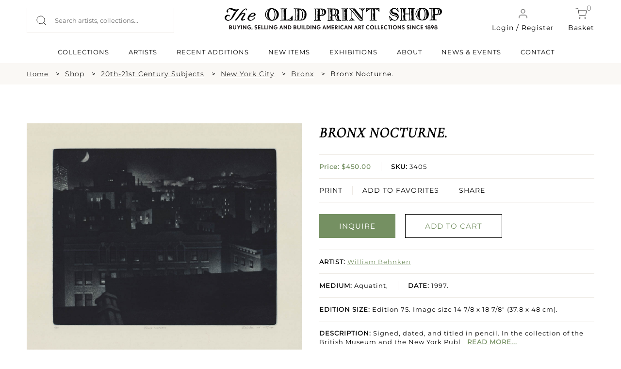

--- FILE ---
content_type: text/html; charset=UTF-8
request_url: https://oldprintshop.com/product/6405?inventoryno=3405&itemno=13
body_size: 10793
content:
<!DOCTYPE html PUBLIC "-//W3C//DTD XHTML 1.0 Transitional//EN" "http://www.w3.org/TR/xhtml1/DTD/xhtml1-transitional.dtd">
<html xmlns="http://www.w3.org/1999/xhtml">
<head>
	<script type="text/javascript">
	var asset_base = "https://oldprintshop.com/bundles/site";
	</script>
	<meta name="csrf-token" content="Y7Be8UHv7VbRECUSS7KEb1WDpZdLkX6OvqRQV9Jg">
	
	<meta http-equiv="Content-Type" content="text/html; charset=utf-8" />
	<title>Bronx Nocturne. | The Old Print Shop</title>
	<meta name="viewport" content="width=device-width, initial-scale=1"/>
	<link rel="shortcut icon" type="image/x-icon" href="https://oldprintshop.com/bundles/site/favicons/favicon-144.png">
	<!-- non-retina iPhone pre iOS 7 -->
	<link rel="apple-touch-icon" href="https://oldprintshop.com/bundles/site/favicons/icon57.png" sizes="57x57">
	<!-- non-retina iPad pre iOS 7 -->
	<link rel="apple-touch-icon" href="https://oldprintshop.com/bundles/site/favicons/icon72.png" sizes="72x72">
	<!-- non-retina iPad iOS 7 -->
	<link rel="apple-touch-icon" href="https://oldprintshop.com/bundles/site/favicons/icon76.png" sizes="76x76">
	<!-- retina iPhone pre iOS 7 -->
	<link rel="apple-touch-icon" href="https://oldprintshop.com/bundles/site/favicons/icon114.png" sizes="114x114">
	<!-- retina iPhone iOS 7 -->
	<link rel="apple-touch-icon" href="https://oldprintshop.com/bundles/site/favicons/icon120.png" sizes="120x120">
	<!-- retina iPad pre iOS 7 -->
	<link rel="apple-touch-icon" href="https://oldprintshop.com/bundles/site/favicons/icon144.png" sizes="144x144">
	<!-- retina iPad iOS 7 -->
	<link rel="apple-touch-icon" href="https://oldprintshop.com/bundles/site/favicons/icon152.png" sizes="152x152">
	<!-- Win8 tile -->
	<meta name="msapplication-TileImage" content="https://oldprintshop.com/bundles/site/favicons/favicon-144.png">
	<meta name="msapplication-TileColor" content="#B20099"/>
	<meta name="application-name" content="name" />
	<!-- IE11 tiles -->
 	<meta name="msapplication-square70x70logo" content="https://oldprintshop.com/bundles/site/favicons/tile-tiny.png"/>
	<meta name="msapplication-square150x150logo" content="https://oldprintshop.com/bundles/site/favicons/tile-square.png"/>
	<meta name="msapplication-wide310x150logo" content="https://oldprintshop.com/bundles/site/favicons/tile-wide.png"/>
	<meta name="msapplication-square310x310logo" content="https://oldprintshop.com/bundles/site/favicons/tile-large.png"/>
	
	<meta name="title" content="The Old Print Shop">
	<meta name="keywords" content="The Old Print Shop, The Old Print Gallery">
	<meta name="description" content="The Old Print Shop">
	<meta name="tagline" content="The Old Print Shop ">

	<link href="https://oldprintshop.com/bundles/site/css/jquery.akordeon.css" rel="stylesheet" type="text/css" />
	<!--<link href="//code.jquery.com/ui/1.11.2/themes/smoothness/jquery-ui.css" rel="stylesheet" type="text/css" />-->
	<link href="https://oldprintshop.com/bundles/site/css/animate.min.css" rel="stylesheet" type="text/css" />
	<link href="https://oldprintshop.com/bundles/site/css/flexslider.css" rel="stylesheet" type="text/css"/>
	<link href="https://oldprintshop.com/bundles/site/css/style.css" rel="stylesheet" type="text/css" />
	<link href="https://oldprintshop.com/bundles/site/css/demos.css" rel="stylesheet" type="text/css" />
	<link href="https://oldprintshop.com/bundles/site/css/gallery.css" rel="stylesheet" type="text/css" />
	<link href="https://oldprintshop.com/bundles/site/css/elastislide.css" rel="stylesheet" type="text/css" />
	<link href="https://oldprintshop.com/bundles/site/css/jquery.fancybox.css" rel="stylesheet" type="text/css" />
	<link href="https://oldprintshop.com/bundles/site/css/slick.css" rel="stylesheet" type="text/css" />
	<link href="https://oldprintshop.com/bundles/site/css/main.css" rel="stylesheet" type="text/css" />
	<link href="https://oldprintshop.com/bundles/site/css/media-queries.css" rel="stylesheet" type="text/css" />
	<script>
	 (function(i,s,o,g,r,a,m){i['GoogleAnalyticsObject']=r;i[r]=i[r]||function(){
	  (i[r].q=i[r].q||[]).push(arguments)},i[r].l=1*new Date();a=s.createElement(o),
	  m=s.getElementsByTagName(o)[0];a.async=1;a.src=g;m.parentNode.insertBefore(a,m)
	  })(window,document,'script','https://www.google-analytics.com/analytics.js','ga');
	 
	  ga('create', 'UA-76769989-1', 'auto');
	  ga('send', 'pageview');
	 
	</script>
	<script>

		fbPageOptions = {
				
		  licenseKey: 'CXNv9Hcx9W5e'
		
		 
			
		 

		};
	</script>
	<script type="text/javascript" src="https://oldprintshop.com/bundles/site/js/jquery.js" ></script>
	<script type="text/javascript" src="https://oldprintshop.com/bundles/site/js/jquery-ui.js"></script>
	<script type="text/javascript" src="https://oldprintshop.com/bundles/site/js/BackToTop.jquery.js"></script>

	<script type="text/javascript" src="https://oldprintshop.com/bundles/site/js/jquery_002.js"></script>
	
	<script type="text/javascript" src="https://oldprintshop.com/bundles/site/js/jquery.flexslider.js"></script>
	<script type="text/javascript" src="https://oldprintshop.com/bundles/site/js/modernizr.custom.17475.js"></script>
	<script type="text/javascript" src="https://oldprintshop.com/bundles/site/js/jquery.elastislide.js"></script>
	<script type="text/javascript" src="https://oldprintshop.com/bundles/site/js/jquery.ad-gallery.js"></script>
	<script type="text/javascript" src="https://oldprintshop.com/bundles/site/js/jquery.fancybox.js"></script>
	<!--<script type="text/javascript" src="https://oldprintshop.com/bundles/site/js_accordian/jquery.ui.widget.js"></script>
	<script type="text/javascript" src="https://oldprintshop.com/bundles/site/js_accordian/jquery.ui.accordion.js"></script>-->
	<script type="text/javascript" src="https://oldprintshop.com/bundles/site/js/jquery.akordeon.js"></script>
	<script type="text/javascript" src="https://oldprintshop.com/bundles/site/js/dropdown.js"></script>
	
	<script type="text/javascript" src="https://oldprintshop.com/bundles/site/js/numeral.min.js"></script>
	<script type="text/javascript" src="https://oldprintshop.com/bundles/site/js/languages.min.js"></script>
	<!--<script type="text/javascript" src="https://oldprintshop.com/bundles/site/js/sidebar.js"></script>-->
	<script>

	$(document).ready(function(){
		$("#show").click(function(){
			$(".search_section").slideToggle('slow');
		});

		$('.fancybox').fancybox();
			});
	</script>
	<style type="text/css">
		.sub-nav.two-col {
			min-width: 420px;
		}
		.sub-nav.two-col .col {
			float: left;
			width: 50%;
		}
		ul.sub-nav.two-col .col strong {
			text-transform: uppercase;
		}
		.breadcumbs {
			margin: 10px 0;
			padding: 0;
		}
		.breadcumbs > ul {
			list-style: outside none none;
		}
		.breadcumbs li {
			float: left;
			margin-right: 10px;
		}
		.breadcumbs > ul::after {
			clear: both;
			content: "";
			display: block;
		}
		.breadcumbs li:after {
			content: ">";
			margin-left: 15px;
		}
		.breadcumbs li:last-child:after {
			display: none;
		}
		@media (max-width:768px){
			.breadcumbs {
				display: none;
			}
		}
		@media (min-width: 100px) and (max-width: 767px) {

			.breadcumbs li {
				padding-bottom: 5px;
			}
			.breadcumbs li:after {
				margin-left: 5px;
			}
		}
	</style>


	<link rel="stylesheet" href="https://oldprintshop.com/bundles/site/floatbox8.5.2/floatbox.css"/>
	<script src="https://oldprintshop.com/bundles/site/floatbox8.5.2/floatbox.js"></script>

</head>
<body>
	<div class="new">
	<div class="top-header">
		<div class="container-new over-un">
			<div class="grid-header-container">
					<div class="header-column headappend">
						<div style ="overflow:auto;">
							<div class="search_section_wp">
								
									<form id= "searchboxheader" action="https://oldprintshop.com/shop" method="get" class="search-form">
												

								<input id="search_field" class="search_field" placeholder="Search artists, collections..." name="search" autocomplete="off" type="text" autocomplete="off" />
								<input type="submit" class="search_btn" value="" />
								</form>
							</div>
						</div>
					</div>
					<div class="header-column">
						<a href="https://oldprintshop.com" title="The Old Print Shop" class="site-logo-add"><img alt="The Old Print Shop" src="https://oldprintshop.com/bundles/site/images/OPSlogo.png" /></a>
					</div>
					<div class="header-column mob-menu-col">
											
						<a href="#login-reg-pop" class="login login-cart fancybox"><img src ="https://oldprintshop.com/uploads/new-images/user.svg" class="header-icon">Login / Register</a>
						
												
						<a href="https://oldprintshop.com/cart" class="cart login-cart"><span class="bag">0</span><img src ="https://oldprintshop.com/uploads/new-images/shopping-cart.svg" class="header-icon">Basket</a>
						<div id='mob-menu' onclick="showmobmenu()">
							<div class="bar-top"></div>
							<div class="bar-middle"></div>
							<div class="bar-bottom"></div>
						</div>
						<!-- Show hide mobile menu -->
						<script>
							function showmobmenu() {
								var element = document.getElementById("mob-menu");
								element.classList.toggle("hamburger-menu");
								var nav = document.getElementById("navigation-head");
								nav.classList.toggle("show-hide-menu");
								}
						</script>
						<!-- ----- -->
					</div>

								<ul id="login1" style="display:;" class="menu">
								<li><a class="fancybox" href="#loginpop">Login</a></li>
				<li><a class="fancybox" href="#registerpop">Register</a></li>
							</ul>
			
						<script>
							function showlogin() {
								var log = document.getElementById("login-pop");
								var reg = document.getElementById("register-pop");
								var tab1 = document.getElementById("login-trigger");
								var tab2 = document.getElementById("register-trigger");
								log.classList.add("active-reg");
								reg.classList.remove("active-reg");
								tab1.classList.add("active-tab");
								tab2.classList.remove("active-tab");
							}
							function showregister() {
								var log = document.getElementById("login-pop");
								var reg = document.getElementById("register-pop");
								var tab1 = document.getElementById("login-trigger");
								var tab2 = document.getElementById("register-trigger");
								log.classList.remove("active-reg");
								reg.classList.add("active-reg");
								tab1.classList.remove("active-tab");
								tab2.classList.add("active-tab");
							}
						</script>
			<div id="login-reg-pop" class="grid-col-pop" style="display: none;">
			<div class="left-pop" style=" display: block;">
			<img src="https://oldprintshop.com/uploads/new-images/c.jpg">
			</div>
			<div class="popup right-pop">
				<ul class="pop-tabs">
					<li class="login-trigger active-tab" id="login-trigger" onclick="showlogin()">Login</li>
					<li class="register-trigger" id="register-trigger" onclick="showregister()">Sign Up</li>
				</ul>
				<div class="login-pop log-reg active-reg" id="login-pop">
					<div class="mid-popup mid_popup">
						<form method="post" action="https://oldprintshop.com/login">
						<input type="hidden" name="_token" id="token1" value="Y7Be8UHv7VbRECUSS7KEb1WDpZdLkX6OvqRQV9Jg">
							<input type="text" placeholder="E-Mail" name="username" />
							<input type="password" placeholder="Password" name="password" />
							<input type="submit" class="login" value="Sign In" />
						</form>
					</div>
				</div>
				<div class="register-pop log-reg" id="register-pop">
					<div class="mid-popup mid_popup">
						<form method="post" action="https://oldprintshop.com/register">
							<input type="email" placeholder="E-Mail" name="email" />
							<input type="text" placeholder="First name" name="first_name" class="wd-50 first-wd" />
							<input type="text" placeholder="Last name" name="last_name" class="wd-50 last-wd" />
							<input type="password" placeholder="Password" name="password" />
							<input type="password" placeholder="Confirm password" name="password_confirmation" />
							<input type="hidden" name="_token" value="Y7Be8UHv7VbRECUSS7KEb1WDpZdLkX6OvqRQV9Jg" />
							<input type="submit" class="login" value="Sign Up" />
						</form>
					</div>
				</div>
			</div>
		</div>

			</div>
		</div>
		<hr class="head-hr">
		<div class="container-new over-un">
			<div class="header-nav" id="navigation-head">
				<ul>
					<!-- <li><a  href="https://oldprintshop.com/shop">SHOP</a><li> -->
					<li><a  href="https://oldprintshop.com/collection">COLLECTIONS</a><li>
					<li><a  href="https://oldprintshop.com/all-artist">ARTISTS</a><li>
					<li><a  href="https://oldprintshop.com/recent-additions"> Recent Additions</a><li>
					<li><a  href="https://oldprintshop.com/new-items">New Items</a><li>
					<li><a  href="https://oldprintshop.com/exhibition">EXHIBITIONS</a><li>
					<li><a class=notactive href="https://oldprintshop.com/about-us">ABOUT</a><li>
					<li><a  href="https://oldprintshop.com/blogs">NEWS & EVENTS</a><li>
					<li><a  href="https://oldprintshop.com/contact">CONTACT</a><li>
									</ul>
			</div>
		</div>














	</div>
</div>


	<div class="animated fadeIn">
		<!-- <div class="top_header test4">
			<div class="header_wp">
				<div class="top_right">
					<ul>
						<li><a class="fancybox" href="#newspop">sign up for our news</a></li>
												<li><a href="https://oldprintshop.com/cart" class="cart-bag">shopping cart<img class="icon" src="https://oldprintshop.com/bundles/site/images/shopping-cart.png"></a></li>
						<li>
							<a href="https://oldprintshop.com/cart"><span class="bag">0</span></a>
						</li>
											</ul>
				</div>
			</div>
		</div> -->

		

		<div class="search_section fleft">
			<div class="search_section_wp">
				
					<form action="https://oldprintshop.com/shop" method="get">
								

	
				<input class="search_section_field" placeholder="ENTER AN ARTIST, TITLE OR MEDIUM" name="search" autocomplete="off" type="text" />
				<input type="submit" class="search_btn" value="" />
				</form>
			</div>
		</div>

		<div id="loginpop" style="display: none;">
			<div class="popup">
				<div class="popup_pop">
					<h3>LOGIN</h3>
				</div>
				<div class="register-text"><p>
								Login to shop and access your account
								</p></div>
				<div class="mid_popup">
					<form method="post" action="https://oldprintshop.com/login">
					<input type="hidden" name="_token" id="token2" value="Y7Be8UHv7VbRECUSS7KEb1WDpZdLkX6OvqRQV9Jg">
						<input type="text" placeholder="E-Mail" name="username" />
						<input type="password" placeholder="Password" name="password" />
						<input type="submit" class="login" value="log in" />
					</form>
				</div>
			</div>
		</div>

		<div id="registerpop" style="display: none;">
			<div class="popup">
				<div class="popup_pop">
					<h3>REGISTER</h3>
				</div>
				<div class="register-text"><p>Save what you like, keep track of your orders, and view your purchase history</p></div>
				<div class="mid_popup">
					<form method="post" action="https://oldprintshop.com/register">
					<input type="hidden" name="_token" id="token3" value="Y7Be8UHv7VbRECUSS7KEb1WDpZdLkX6OvqRQV9Jg">
						<input type="text" placeholder="First name" name="first_name" />
						<input type="text" placeholder="Last name" name="last_name" />
						<input type="email" placeholder="E-Mail" name="email" />
						<input type="password" placeholder="Password" name="password" />
						<input type="password" placeholder="Confirm password" name="password_confirmation" />
						<input type="submit" class="login" value="Register" />
					</form>
				</div>
			</div>
		</div>

		<div id="newspop" style="display: none;">
			<div class="popup">
				<div class="popup_pop">
					<h3>SIGN UP FOR OUR NEWS</h3>
				</div>
				<div class="mid_popup">
					<span>Please enter your email</span>
					<form method="post" action="https://oldprintshop.com">
						<input type="email" placeholder="Email" name="email" />
						<div class="location">
							<input type="checkbox" class="css-checkbox" id="DC" />
							<label for="DC" name="DC" class="css-label lite-gray-check">DC</label>
							<input type="checkbox" class="css-checkbox" id="NY" />
							<label for="NY" name="NY" class="css-label lite-gray-check">New York</label>
						</div>
						<input type="submit" class="login" value="SIGN UP" />
					</form>
				</div>
			</div>
		</div>
 
		<div id="top-menu-wrap">
			<script type="text/javascript">
			jQuery(document).ready(function(){
				jQuery( "li.menu-item-has-children").children("a").removeAttr("href").css("cursor","pointer");
				jQuery( "li.menu-item-has-children").click(function(){
					$mnu = jQuery(this).children('.sub-menu');
					if($mnu.css('display')=='none') {
						jQuery('.sub-menu').slideUp();
						jQuery(this).children('.sub-menu').slideDown();
					}
					else {
						jQuery(this).children('.sub-menu').slideUp();
					}
				});
			});
			</script>
			<div id="search1" style="display:none;">
				<form action="https://oldprintshop.com/shop"  method="get" test>
				<input name="search" autocomplete="off" type="text" class="input_ss" placeholder="ENTER YOUR SEARCH" />
				<input type="submit" class="input-button" value="search" />
				</form>
			</div>
						<ul id="login1" style="display:none;" class="menu">
								<li><a class="fancybox" href="#loginpop">Login</a></li>
				<li><a class="fancybox" href="#registerpop">Register</a></li>
							</ul>
			
			<div class="top-menu group">
				<ul id="menu-main-menu" style="display:none;" class="menu">
					<li><a href="https://oldprintshop.com/recent-additions">recent additions</a></li>
					<li><a href="https://oldprintshop.com/shop">Shop</a></li>
										<li class=" menu-item-has-children">
						<a style="cursor: pointer;">About</a>
						<ul class="sub-menu" style="display:none;">
							<li><span>Old Print Shop</span></li>
							<li><a href="https://oldprintshop.com/our-history">Our History</a></li>
							<li><a href="https://oldprintshop.com/our-staff">Our Staff</a></li>
							<li><a href="https://oldprintshop.com/trade-association">Trade Associations</a></li>
							<li><a href="https://oldprintshop.com/contact">Contact</a></li>
							<li><span>Old Print Gallery</span></li>
							<li><a href="https://oldprintshop.com/our-history">Our History</a></li>
							<li><a href="https://oldprintshop.com/our-staff">Our Staff</a></li>
							<li><a href="https://oldprintshop.com/contact">Contact</a></li>
						</ul>
					</li>
										<li><a href="#">Blog</a>
						<ul class="sub-nav">
							<li><a href="https://oldprintshop.com/blogs">Old Print Shop</a></li>
							<li><a href="https://oldprintshop.com/blogs">Old Print Gallery</a></li>
						</ul>
					</li>
				</ul>
			</div>
		</div>

	

	
		
		<!--  -->
		<div id="app" class="flex-shrink-0">
            <div class="new">
	<div class="full-width-container breadcumbs bg-fl-white">
		<div class="container-new breadcumbs-inner">
			<ul>
				<li><a href="https://oldprintshop.com" class="sm-font">Home</a></li>
									<li><a href="https://oldprintshop.com/shop">Shop</a></li>
																																											<li><a href="https://oldprintshop.com/collection/category/17-20th-21st-century-subjects">20th-21st Century Subjects</a></li>
									
																				<li><a href="https://oldprintshop.com/shop?subject=43&amp;active=20th-21st+Century+Subjects">New York City</a></li>
																												<li><a href="https://oldprintshop.com/shop?subjectdetail=1554">Bronx</a></li>
																		<li>Bronx Nocturne.</li>
																						</ul>
		</div>
	</div>
	<div class="container-new container-eq-space">
		<div class="single-prod-grid">
			<div class="single-prod-col1">
				<div class="single-product-image">
													<a href="https://oldprintshop.com/uploads/jpg/3405.jpg" class="keroro floatbox" data-fb-options="colorTheme:#433941 maxContentHeight:640 controlsPos:tr boxRoundCorners:none caption:">
						<img src="https://oldprintshop.com/uploads/jpg/3405.jpg" alt="image3405" title="Bronx Nocturne." />
						<div class="enlarge">
							<img src="https://oldprintshop.com/uploads/new-images/zoom-in.png" alt="">
							<p>Click to enlarge</p>
						</div>
					</a>
							</div>
			</div>
			

			<div class="single-prod-col2">
									<!-- 						<br/> -->
						<h4 class="product-name">Bronx Nocturne.</h4>
					
						<ul class="product-details">
							<li class="list-inner">
								<p class="prod-price"><b>								Price: $450.00</br>
								</b></p>
									<p class="prod-sku  list-center"><b>SKU:</b> 3405</p>

							</li>
								
							<li class="prod-function list-inner">
							
							<a href="https://oldprintshop.com/cart/add/6405">PRINT</a>
							
								<a href="https://oldprintshop.com/account/wishlist-add/3405" class="list-center">ADD TO FAVORITES</a>

								<div class="share-1 share-btn list-center">
									<span class="" style="display: block;vertical-align: middle; margin-right: 2px;">SHARE</span>
									<div class="addthis_sharing_toolbox" style="height: 33px; margin-top: -20px; display: block; vertical-align: middle;position:absolute; margin-left: 0 !important;"></div>
								</div>
							</li>
						
						</ul>
						
						<div class="prod-buttons">
							<ul class="buttons_down"> 
															<li><a 
   href="mailto:snewman@oldprintshop.net,atyler@oldprintshop.net?subject=Bronx%20Nocturne.%20SKU%3A%203405" 
   class="detail_button fill-button"
  >
   INQUIRE
</a></li>
								
								
								
								

								<li><a href="https://oldprintshop.com/cart/add/6405" class="detail_button light-button green-obj">ADD TO CART</a></li>
								
							</ul>
						</div>
						<ul class="product-details">
							<li><p class="prod-artist"><b>ARTIST:</b> <a href="https://oldprintshop.com/artists/3887">William Behnken</a></p></li>
														<li class="list-inner"><p class="prod-detail"><b>MEDIUM:</b> Aquatint,</p><p class="prod-detail list-center"><b>DATE:</b> 1997.</p></li>
							<li><p class="prod-size"><b>EDITION SIZE: </b>Edition 75. Image size 14 7/8 x 18 7/8&quot; (37.8 x 48 cm).</p></li>
							<li><p class="prod-description"><b>DESCRIPTION:</b><span class="show-read-more"> Signed, dated, and titled in pencil.  In the collection of the British Museum and the New York Public Library.</span></p></li>
							<li><p class="prod-addinfo"><b>ADDITIONAL INFO:</b><span class="show-read-more"> Inscribed &quot;11/75&quot;.</span></p></li>
							<li><p class="prod-condition"><b>CONDITION:</b> Very good condition.</p></li>
							<li><p class="prod-refrence"><b>REFERENCE:</b> </p></li>
							<li><div class="prod-categories"><b>CATEGORIES:</b> 
							<a href="https://oldprintshop.com/shop/17">20th-21st Century Subjects</a>
							<a href="https://oldprintshop.com/shop?subject=43">, New York City</a>
							<a href="https://oldprintshop.com/shop?subjectdetail=1554">, Bronx</a>
							</div></li>	
						</ul>

			</div>
		</div>
	</div>
	
	
 <div id="contactModal">
    <div class="modal-content">
      <span class="close-btn" onclick="closeModal()">X</span>
    
		<form id="contactForm" action="https://oldprintshop.com/contactproduct" method="post">
		<input type="hidden" name="_token" value="Y7Be8UHv7VbRECUSS7KEb1WDpZdLkX6OvqRQV9Jg" />
        <label>Your Email:</label>
        <input type="email" id="userEmail" required>

        <label>Your Question/Comment (max 250 chars):</label>
        <textarea id="userMessage" maxlength="250" required></textarea>

        <button type="submit">Send</button>
      </form>
    </div>
  </div>
	
	<div class="full-width-container bg-lightskyblue">
		<div class="container-new container-eq-space">
			<h2 class="light-text text-center cap-head">Related Products</h2>
			<div class="hrz-line-spacer">
				<hr class="hrz-line hrz-line-green">
			</div>
			<div class="related-product">
							<div class="related-product-box">
					<div class="related-product-box-inner">
						<div class="related-img">
							<a href="https://oldprintshop.com/product/2319?inventoryno=1198&amp;itemno=4" title="Seahorse.">
								
								
									<img src="https://oldprintshop.com/uploads/jpg/1198_productthumb.jpg" alt="Seahorse." />

							</a>
						</div>
						<a href="https://oldprintshop.com/artists/3887">
							<p class="related-artist">William Behnken</p>
						</a>
						<a href="https://oldprintshop.com/product/2319?inventoryno=1198&amp;itemno=4" title="Seahorse.">
							<p class="related-data">Seahorse.</p>
						</a>
						<p class="related-price light-text">$200.00</p>
						
						<a href="https://oldprintshop.com/product/2319?inventoryno=1198&amp;itemno=4" class="light-button light-button-white">INQUIRE</a>
					</div>		
				</div>
								<div class="related-product-box">
					<div class="related-product-box-inner">
						<div class="related-img">
							<a href="https://oldprintshop.com/product/156653?inventoryno=1515&amp;itemno=6" title="Pears.">
								
								
									<img src="https://oldprintshop.com/uploads/jpg/1515_productthumb.jpg" alt="Pears." />

							</a>
						</div>
						<a href="https://oldprintshop.com/artists/3887">
							<p class="related-artist">William Behnken</p>
						</a>
						<a href="https://oldprintshop.com/product/156653?inventoryno=1515&amp;itemno=6" title="Pears.">
							<p class="related-data">Pears.</p>
						</a>
						<p class="related-price light-text">$700.00</p>
						
						<a href="https://oldprintshop.com/product/156653?inventoryno=1515&amp;itemno=6" class="light-button light-button-white">INQUIRE</a>
					</div>		
				</div>
								<div class="related-product-box">
					<div class="related-product-box-inner">
						<div class="related-img">
							<a href="https://oldprintshop.com/product/3317?inventoryno=1727&amp;itemno=2" title="Under Lamplight.">
								
								
									<img src="https://oldprintshop.com/uploads/jpg/1727_productthumb.jpg" alt="Under Lamplight." />

							</a>
						</div>
						<a href="https://oldprintshop.com/artists/3887">
							<p class="related-artist">William Behnken</p>
						</a>
						<a href="https://oldprintshop.com/product/3317?inventoryno=1727&amp;itemno=2" title="Under Lamplight.">
							<p class="related-data">Under Lamplight.</p>
						</a>
						<p class="related-price light-text">$700.00</p>
						
						<a href="https://oldprintshop.com/product/3317?inventoryno=1727&amp;itemno=2" class="light-button light-button-white">INQUIRE</a>
					</div>		
				</div>
								<div class="related-product-box">
					<div class="related-product-box-inner">
						<div class="related-img">
							<a href="https://oldprintshop.com/product/3324?inventoryno=1728&amp;itemno=6" title="From Kingsbridge Heights.">
								
								
									<img src="https://oldprintshop.com/uploads/jpg/1728_productthumb.jpg" alt="From Kingsbridge Heights." />

							</a>
						</div>
						<a href="https://oldprintshop.com/artists/3887">
							<p class="related-artist">William Behnken</p>
						</a>
						<a href="https://oldprintshop.com/product/3324?inventoryno=1728&amp;itemno=6" title="From Kingsbridge Heights.">
							<p class="related-data">From Kingsbridge Heights.</p>
						</a>
						<p class="related-price light-text">$1100.00</p>
						
						<a href="https://oldprintshop.com/product/3324?inventoryno=1728&amp;itemno=6" class="light-button light-button-white">INQUIRE</a>
					</div>		
				</div>
								
			</div>	
		</div>
	</div>
	






</div>
<style>
    .show-read-more .more-text{
        display: none;
    }
</style>
<script>
$(document).ready(function(){
	var maxLength = 100;
	$(".show-read-more").each(function(){
		var myStr = $(this).text();
		if($.trim(myStr).length > maxLength){
			var newStr = myStr.substring(0, maxLength);
			var removedStr = myStr.substring(maxLength, $.trim(myStr).length);
			$(this).empty().html(newStr);
			$(this).append(' <a href="javascript:void(0);" class="read-more">READ MORE...</a>');
			//$(this).append('<span class="more-text">' + removedStr + '</span>');
			$(this).append('<span class="more-text">' + myStr + '</span>');
		}
	});
	$(".read-more").click(function(){
		//$(this).siblings(".more-text").contents().unwrap();
		var content = $(this).siblings(".more-text").html();
		$(this).parent('.show-read-more').html(content);
		
		$(this).remove();
	});
});
</script>
<script type="text/javascript" src="https://oldprintshop.com/bundles/site/js/simple.carousel.js"></script>
<script type="text/javascript">	
	 $(document).ready(function(){ 
		$("ul.sliding").simplecarousel({
			height:185,
			auto: false,
			next: $('.next'),
			prev: $('.prev')
		});		
		if($(window).width() < 767)
		{	
		  $(".carousel-frame").width($( window ).width()-100);
		  $(".carousel-frame").css("margin", "auto");
		} 		
		$( ".container" )
		  .mouseenter(function() {
			$(this).find(".simple-slide span.prev").show();
			$(this).find(".simple-slide span.next").show();
		  })
		  .mouseleave(function() {
			$(this).find(".simple-slide span.prev").hide();
			$(this).find(".simple-slide span.next").hide();	
		  });
		BackToTop({
				text : '',
				autoShow : true,
				timeEffect : 800,
				appearMethod : 'slide',
				effectScroll : 'easeOutCubic' /** all effects http://jqueryui.com/docs/effect/#easing */
		});
	});
	
 </script>
 <!-- Go to www.addthis.com/dashboard to customize your tools -->
<script type="text/javascript" src="//s7.addthis.com/js/300/addthis_widget.js#pubid=ra-53c62c6700c84551"></script>
<script type="text/javascript">
		/*
		$("ul.sliding").simplecarousel({
			width:200,
			height:185,
			visible: 3,
			auto: false,
			next: $('.next'),
			prev: $('.prev')
		});		
		$("ul.sliding1 li").each(function(){
			var imgload = $(this).find("img");
			imgload.load(function() {
				var omg= imgload.width()+30;
				console.log(omg);
				$(this).parent().parent().width(omg);
				console.log($(this).parent().parent().width());
			});
		});
		*/
		/*	$( '#carousel1' ).elastislide();
		$( '#carousel' ).elastislide();
		$( '#carouse12' ).elastislide();*/ 

	// $(function() {
	// 	$('img.image1').data('ad-desc', '');
	// 	$('img.image1').data('ad-title', '');
	// 	$('img.image4').data('ad-desc', '');
	// 	$('img.image5').data('ad-desc', '');
	// 	var galleries = $('.ad-gallery').adGallery();
	// 	$('#switch-effect').change(
	// 		function() {
	// 			galleries[0].settings.effect = $(this).val();
	// 			return false;
	// 		}
	// 	);
	// 	$('#toggle-slideshow').click(
	// 		function() {
	// 			galleries[0].slideshow.toggle();
	// 			return false;
	// 		}
	// 	);
	// 	$('#toggle-description').click(
	// 		function() {
	// 			if(!galleries[0].settings.description_wrapper) {
	// 				galleries[0].settings.description_wrapper = $('#descriptions');
	// 			} else {
	// 				galleries[0].settings.description_wrapper = false;
	// 			}
	// 			return false;
	// 		}
	// 	);
	// });
	</script>
	  <script>
    const modal = document.getElementById('contactModal');
    const openModalBtn = document.getElementById('openModalBtn');
    const form = document.getElementById('contactForm');

    openModalBtn.addEventListener('click', () => {
      modal.style.display = 'flex';
    });

    function closeModal() {
      modal.style.display = 'none';
    }

    // form.addEventListener('submit', function(e) {
    //   e.preventDefault();

    //   const email = document.getElementById('userEmail').value;
    //   const message = document.getElementById('userMessage').value;

    //   // Send via AJAX (or redirect to backend)
    //   alert("Email: " + email + "\nMessage: " + message);

    //   // Close modal
    //   closeModal();

    //   // Optionally, send to Laravel route using AJAX here
    // });
  </script>
  <style>
    #openModalBtn{
		cursor: pointer;
	}

    #contactModal {
      display: none;
      position: fixed;
      top: 0; left: 0;
      width: 100%; height: 100%;
      background: rgba(0,0,0,0.5);
      justify-content: center;
      align-items: center;
      z-index: 9999;
    }

    .modal-content {
      background: white;
      padding: 30px;
      border-radius: 10px;
      width: 90%;
      max-width: 400px;
      box-shadow: 0 0 10px rgba(0,0,0,0.3);
      position: relative;
    }

    .modal-content input, .modal-content textarea {
      width: 100%;
      padding: 10px;
      margin-top: 10px;
      border: 1px solid #ccc;
      border-radius: 4px;
      box-sizing: border-box;
    }

    .modal-content button {
      margin-top: 15px;
      padding: 10px 20px;
      background: #007BFF;
      color: white;
      border: none;
      border-radius: 4px;
      cursor: pointer;
    }

    .close-btn {
      position: absolute;
      top: 10px;
      right: 15px;
      cursor: pointer;
      font-size: 20px;
      color: #666;
    }
  </style>
	
	        </div>


		

			<!-- new footer -->
	<div class="new">
	<div class="full-width-container bg-dark">
		<div class="container-new footer-container">
			<div class="grid-container-footer">
				<div class="column-footer">
					<h6 class="footer-headlines light-text">SUBSCRIBE TO NEWSLETTER</h6>
					<div class="newsletter-form">
						<input type="text" placeholder="Enter Your Email Address">
						<input type="submit" value=" " class="newsletter-submit">	
					</div>
				</div>
				<div class="column-footer">
					<h6 class="footer-headlines light-text">FOLLOW US</h6>
					<div class="grid-social-footer">
						<div class="column-social">
							<a href="https://www.facebook.com/oldprintshop/" target="_blank">
								<img src="https://oldprintshop.com/uploads/new-images/Group%2094facebook.png">
							</a>
						</div>
						<div class="column-social">
							<a href="https://www.instagram.com/theoldprintshop/" target="_blank">
								<img src="https://oldprintshop.com/uploads/new-images/Group%2095Instagram.png">
							</a>
						</div>
						<div class="column-social">
							<a href="#">
								<img src="https://oldprintshop.com/uploads/new-images/Group%2096Youtube.png">
							</a>
						</div>
						<div class="column-social">
							<a href="#">
								<img src="https://oldprintshop.com/uploads/new-images/Group%2097Twitter.png">
							</a>
						</div>
					</div>
				</div>
			</div>	
			<div class="hrz-line-spacer">
				<hr class="hrz-line-full light-text">
			</div>
			<div class="grid-container-bm-footer">
				<div class="column-footer">
					<h6 class="footer-headlines light-text">SUBSCRIBE TO NEWSLETTER</h6>
					<a href="https://oldprintshop.com/all-artist" class="footer-links light-text">Artists</a>
					<a href="https://oldprintshop.com/collection" class="footer-links light-text">Collections</a>
					<a href="https://oldprintshop.com/exhibition" class="footer-links light-text">Exhibitions</a>
					<a href="https://oldprintshop.com/about-us" class="footer-links light-text">About</a>
					<a href="https://oldprintshop.com/blogs" class="footer-links light-text">News</a>
					<a href="https://oldprintshop.com/contact" class="footer-links light-text">Contact</a> 	
				</div>
				<div class="column-footer">
					<h6 class="footer-headlines light-text">THE OLD PRINT SHOP</h6>
					<a href="https://www.google.com/maps/place/150+Lexington+Ave,+New+York,+NY+10016,+USA/@40.7436994,-73.981981,17z/data=!3m1!4b1!4m2!3m1!1s0x89c259083dae1ed9:0x140139592c938fa3" target="_blank" class="footer-links light-text"><p>49 West 24th Street<br />2nd Floor<br />New York, NY 10010</p></a>
					<a href="tel:(212) 683-3950" class="footer-links light-text">T: (212) 683-3950</a>
					<a href="" class="footer-links light-text">F: N/A</a>
					<a href="mailto:info@oldprintshop.com" class="footer-links light-text">info@oldprintshop.com</a>
					<a href="https://oldprintshop.com" class="footer-links light-text">www.oldprintshop.com</a>
				</div>
				<div class="column-footer">
					
					<h6 class="footer-headlines light-text">OPENING HOURS</h6>
					<p class="shop-timing light-text"><p><b>September-May Hours </b><br />Tuesday - Saturday: 10am-4pm<br /><br /><b>New Year&#39;s Hours:</b><br />Dec. 30 - 10am-2pm<br />Jan. 1-2 - Closed<br />Open again 1/3/2023</p></p>
					<!-- <p class="shop-timing light-text">Mon: 9 am - 7 pm</p>
					<p class="shop-timing light-text">Tue: 9 am - 7 pm</p>
					<p class="shop-timing light-text">Wed: 9 am - 7 pm</p>
					<p class="shop-timing light-text">Thu: 9 am - 7 pm</p>
					<p class="shop-timing light-text">Fri: 9 am - 7 pm</p>
					<p class="shop-timing light-text">Sat: 9 am - 7 pm</p> -->
				</div>
			</div>	
			<div class="hrz-line-spacer">
				<hr class="hrz-line-full light-text">
			</div>
			<div class="grid-container-footer-end">
				<div class="column-footer">
					<p class="light-text">Copyright 2026 The Old Print Shop All Rights Reserved</p>
				</div>
				<div class="column-footer column-footer-rt light-text">
				    <a href="https://oldprintshop.com/terms-conditions" class="light-text">Terms and Conditions</a> | 
					<a href="https://oldprintshop.com/store-guarantee" class="light-text">Store Gaurantee & Return Policy</a> | 
					<a href="https://oldprintshop.com/sitemap" class="light-text">Sitemap</a>
				</div>
			</div>	


		</div>
	</div>
	</div>
	<script>
	$(document).ready(function() {
		$('.back').text('');
		// console.log("ready");
		// console.log($('.search_field'));
		var debounce;
		$('.search_field').on('input', function (e) {
			clearTimeout(debounce);
			var value =  this.value;
				if(value.length >= 3){
					if($('#searchloader').length){}else{
						if($('#ajaxloaderclose').length){
							$('#ajaxloaderclose').remove();
						}else{
							$("#searchboxheader").prepend('<input type="" id="searchloader" class="ajaxloader" value="">')
						}
					}
					debounce = setTimeout(
						function () {
							var baseurl = "https://oldprintshop.com"
							var urlset = baseurl+"/shop?search"+value;
							value = value.toLowerCase()
							.replace(/ /g, '-')
							.replace(/[^\w-]+/g, '');
							value = value.replace(/-/g, "+")
							var urlset1 = baseurl+"/shop?search="+value;
							$.ajax({
							type: "GET",
							url: urlset1,
							dataType: "json",
							success: function(response){
								if(response.status == 0){
									$("#searchloader").remove();
									if($('#ajaxloaderclose').length){}
									else{
										$("#searchboxheader").prepend('<input type="" id ="ajaxloaderclose" class="ajaxloaderclose" value="">');
									}
									var responsedata = "<div id ='responsecontainer'>";
									responsedata += "<p class ='noresultssearch'>No results found</p>";
									responsedata += "</div>";
									$(".headappend").append("<div id = 'response'>"+responsedata+"</div>");
									var width = "100%"
									$("#responsecontainer").css("width", width);
									$(document).mouseup(function(e) {
										var container = $("#response");
										var cutbutton = $( "#ajaxloaderclose" );
										if (!container.is(e.target) && container.has(e.target).length === 0 && !cutbutton.is(e.target) && cutbutton.has(e.target).length === 0) {
											container.remove();
											$( "#ajaxloaderclose" ).remove();
										}
									});
									$( "#ajaxloaderclose" ).click(function() {
										console.log("reaching to close button");
										$("#response").remove();
										$('#search_field').val('');
										$(this).remove();
									});
								}
								if(response.data){
									$("#searchloader").remove();
									if($('#ajaxloaderclose').length){}
									else{
										$("#searchboxheader").prepend('<input type="" id ="ajaxloaderclose" class="ajaxloaderclose" value="">');
									}
									
									var arr = response.data;
									var responsedata = "";
									var responsedata = "<div id ='responsecontainer'>";
									var newarr = [];
									responsedata += "<div class='itemset'>";
									for (let i = 0; i < arr.length; i++) {
										console.log("here is the array data");
										newarr.push(arr[i]);
										if(i == 8){
											break;
										}
										responsedata += "<a href ='"+arr[i].link+"' class ='responsecontaineritem' data-id ='"+i+"'><img src ='"+arr[i].img+"'><p>"+arr[i].title+"</p></a>";
									} 
									//if($('#response').length){}
									//else{
										if(arr.length > 0){
											if($('#response').length){
												$('#response').remove();
											}
											$( "#ajaxloaderclose" ).click(function() {
												console.log("reaching to close button");
												$("#response").remove();
												$('#search_field').val('');
												$(this).remove();
											});
											if(newarr.length == arr.length){}
											else{
												responsedata += "<div class='responsesearchall'><a href='"+urlset1+"' > SEE ALL PRODUCTS .. </a></div>";
											}
											responsedata += "</div>";
											responsedata += "</div>";
											$(".headappend").append("<div id = 'response'>"+responsedata+"</div>");
											$(document).mouseup(function(e) {
												var container = $("#response");
												var cutbutton = $( "#ajaxloaderclose" );
										if (!container.is(e.target) && container.has(e.target).length === 0 && !cutbutton.is(e.target) && cutbutton.has(e.target).length === 0) {
													container.remove();
													$( "#ajaxloaderclose" ).remove();
												}
											});
											if($('#responsecontainer').length && $(window).width() > 767){
												var responsedata1 = "<div id ='fullproduct'>";
												var sold = false;
												var sold_onhold = false;
												var sold_show = false;
												if(arr[0].issold){
													var sold = true;
													arr[0].link = "#";
												}
												if(arr[0].sold_onhold){
													sold_onhold = true;
												}
												if(arr[0].sold_show){
													sold_show = true;
												}
												responsedata1 += "<a class ='pro_image' href ='"+arr[0].link+"'>";
												responsedata1 += "<img src ='"+arr[0].img+"'>";
												responsedata1 += "</a>";
												responsedata1 += "<div class ='product_infor'>";
												responsedata1 += "<a class ='pro_image' href ='"+arr[0].link+"'>";
												responsedata1 += "<p class='pro_title'>"+arr[0].title+"</p>";
												responsedata1 += "</a>";
												responsedata1 += "<p class='pro_inv_no'>INVENTORY NO.<b>"+arr[0].inventory+"</b></p>";
												
												if(!sold){
													responsedata1 += "<p class='pro_price'>$"+arr[0].price+"</p>";
												}
												responsedata1 += "<p class='pro_description'>"+arr[0].description.substring(0,60)+"...</p>";
												if(sold){
													if(sold_onhold){
														responsedata1 += "<p class='pro_sold'>On Hold</p>";
													}
													if(sold_show){
														responsedata1 += "<p class='pro_sold'>Sold</p>";
													}
												}
												else{
													responsedata1 +="<a href ='"+arr[0].link+"' class='light-button green-obj'>VIEW PRODUCT</a>";
												}
												responsedata1 += "</div>";
												responsedata1 += "</div>";
												var width = $("#responsecontainer").width();
												var height = $("#responsecontainer").outerHeight();
												$("#responsecontainer").append(responsedata1);
												if($('#fullproduct').length ){
													console.log("here is the height value"+height);
													console.log("here is the width value"+width);
													$("#fullproduct").css("width", width);
													width = "-"+width+"px";
													console.log("here is the new width value"+width);
													$("#fullproduct").css("right", width);
												}
												$(".responsecontaineritem").hover(function(){
													
													var index = $(this).attr("data-id");
													var link = $(this).attr("href");
													var sold = false;
													var sold_onhold = false;
													var sold_show = false;
													if(newarr[index].issold){
														sold = true;
														newarr[index].link = "#";
													}
													if(newarr[index].sold_onhold){
														sold_onhold = true;
													}
													if(newarr[index].sold_show){
														sold_show = true;
													}
													console.log("new array values");
													console.log(newarr[index]);
													var responsedatahover = "<a  class ='pro_image' href ='"+link+"'>";
													responsedatahover += "<img src ='"+newarr[index].img+"'>";
													responsedatahover += "</a>";
													responsedatahover += "<div class ='product_infor'>";
													responsedatahover += "<a  class ='pro_image' href ='"+newarr[index].link+"'>";
													responsedatahover += "<p  class='pro_title'>"+newarr[index].title+"</p>";
													responsedatahover += "</a>";
													responsedatahover += "<p class='pro_inv_no'>INVENTORY NO.<b>"+newarr[index].inventory+"</b></p>";
													
													if(!sold){
														responsedatahover += "<p class='pro_price'>$"+newarr[index].price+"</p>";
													}
													responsedatahover += "<p class='pro_description'>"+newarr[index].description.substring(0,60)+"...</p>";
													if(sold){
														if(sold_onhold){
															responsedatahover += "<p class='pro_sold'>On Hold</p>";
														}
														if(sold_show){
															responsedatahover += "<p class='pro_sold'>Sold</p>";
														}
														
													}else{
														responsedatahover +="<a href ='"+newarr[index].link+"' class='light-button green-obj'>VIEW PRODUCT</a>";
													}
													responsedatahover += "</div>";
													$("#fullproduct").html(responsedatahover);
												});
											}
										}
									//}
							//   $('#quick_search_results').html(msg).slideDown();
								}
							}
    					});
					}, 1000
				);
			}
		});
	});    
	// $(".header-column").append(" <b>hlo</b>.")
	</script>
</body>
</html>
